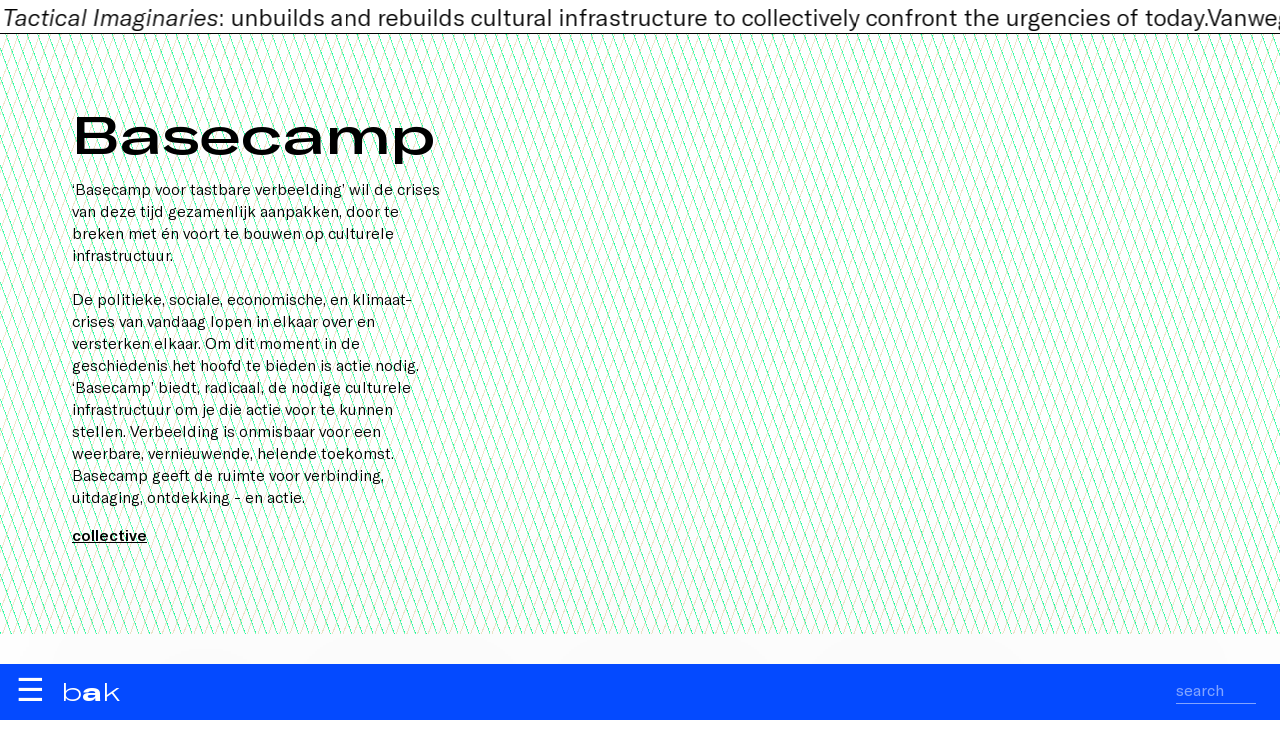

--- FILE ---
content_type: text/html; charset=utf-8
request_url: https://www.bakonline.org/nl/person/femke-herregraven/
body_size: 10752
content:

<!DOCTYPE html>
<html lang="nl">
	<head>
		<meta charset="UTF-8">
		<title>bak</title>
		<meta name="viewport" content="width=device-width, initial-scale=1.0">
		<link rel="stylesheet" href="https://cdnjs.cloudflare.com/ajax/libs/Swiper/10.0.3/swiper-bundle.css">
		<link rel="stylesheet" href="/lib/css/font.css">
		
		<style>.bg0{background:#fff;} .hfg0:hover {color:#fff;}svg.fg0{stroke:#fff;stroke-width:.75px;}.bg1{background:#044aff;} .fg1{color:#044aff;}.hfg1:hover {color:#044aff;}svg.fg1{stroke:#044aff;stroke-width:.75px;}.bg2{background:#1bbb4b;} .fg2{color:#1bbb4b;}.hfg2:hover {color:#1bbb4b;}svg.fg2{stroke:#1bbb4b;stroke-width:.75px;}.bg3{background:#fd3533;} .fg3{color:#fd3533;}.hfg3:hover {color:#fd3533;}svg.fg3{stroke:#fd3533;stroke-width:.75px;}.bg4{background:#04b1dc;} .fg4{color:#04b1dc;}.hfg4:hover {color:#04b1dc;}svg.fg4{stroke:#04b1dc;stroke-width:.75px;}.bg5{background:#dfabe2;} .fg5{color:#dfabe2;}.hfg5:hover {color:#dfabe2;}svg.fg5{stroke:#dfabe2;stroke-width:.75px;}.bg6{background:#000000;} .fg6{color:#000000;}.hfg6:hover {color:#000000;}svg.fg6{stroke:#000000;stroke-width:.75px;}:root {--primary:rgb(255 255 255)}:root {--secondary:rgb(255 255 255 / 25%)}.bg7{background:#ffffff;} .fg7{color:#ffffff;}.hfg7:hover {color:#ffffff;}svg.fg7{stroke:#ffffff;stroke-width:.75px;}.bg15{background:#888888;} .fg15{color:#888888;}.hfg15:hover {color:#888888;}svg.fg15{stroke:#888888;stroke-width:.75px;}.bg16{background:#d9bfb3;} .fg16{color:#d9bfb3;}.hfg16:hover {color:#d9bfb3;}svg.fg16{stroke:#d9bfb3;stroke-width:.75px;}.bg17{background:#ededed;} .fg17{color:#ededed;}.hfg17:hover {color:#ededed;}svg.fg17{stroke:#ededed;stroke-width:.75px;}.bg18{background:#b436c4;} .fg18{color:#b436c4;}.hfg18:hover {color:#b436c4;}svg.fg18{stroke:#b436c4;stroke-width:.75px;}.bg19{background:#fedd00;} .fg19{color:#fedd00;}.hfg19:hover {color:#fedd00;}svg.fg19{stroke:#fedd00;stroke-width:.75px;}.bg21{background:#6f002a;} .fg21{color:#6f002a;}.hfg21:hover {color:#6f002a;}svg.fg21{stroke:#6f002a;stroke-width:.75px;}::-moz-selection{background: rgb(0 0 0 / 25%);color: #fff;} ::selection{background: rgb(0 0 0 / 25%);color: #fff;}  *{box-sizing:border-box;margin:0;padding:0;text-rendering:optimizeLegibility;-webkit-font-smoothing: antialiased;outline:none}  html{} body{font-family:'gtAmerica', sans-serif;font-weight:300;line-height:1.4;color:#000;background:#fff;}  h1, h2, h3, h4, h5, h6, .h1, .h2, .h3, .h4, .h5, .h6{font-weight:400;text-wrap: balance;}  h1, .h1{font-size: 4vw;line-height:1.1;} h2, .h2{font-size: 3rem;line-height:1.1;} h3, .h3{font-size: 2rem;line-height:1.2;} h4, .h4{font-size: 1.5rem;line-height:1.2;} strong, .strong{font-weight:400;}  .p1{font-size: max(2rem, 2vw);} .p2{font-size: max(1.5rem, 1.5vw);} .p3{font-size: max(1.25rem, 1.25vw);} .p4{font-size: max(1.2rem, 1.2vw);} .p5{font-size: max(1rem, 1vw);} .p6{font-size: .8rem;}  strong, .strong{font-weight: 500;} small, .small{font-size:.9rem;} ul{list-style:none;}  .heading{text-wrap: balance;line-height: 1.2}  a{color:inherit;text-decoration: none;} a.ul{text-decoration: underline;text-decoration-thickness: .5px;text-underline-offset: 3px;transition: text-decoration-color .25s;} a.ul:hover, a.ul.active{text-decoration-thickness:2px;text-decoration-color:inherit;} a.tick{transition: translate .5s;display:inline-block;} a.tick:hover{translate:.25em;}  a.button{display: inline-block;font-size: 100%;padding: 1em; min-width: 10em;font-weight: 600;border-radius: 0.25em;transition: .5s;text-transform: uppercase;border: 1px solid;text-align: center;} a.button:hover{background-color:#333;color:#fff;}  a.more{display:block;border:none;text-align:center;font-size:90%;} a.more:hover{background:rgba(151,152,141,.5);} a.arrow{position: relative} a.arrow .arw{width:.5em;height:.5em;} a.tooltip{position:relative} a.tooltip:before{position:absolute;content:attr(data-tt);left:0;top:100%;background:rgb(0 0 0 /75%);color:#fff;padding:.25em;pointer-events:none;opacity:0;transition:opacity .5s;} a.tooltip:hover:before{opacity:1;} a.arw{padding-left:1rem;position:relative;} a.arw:before{content: '';position: absolute;width: .4em;height: .4em;transform: rotate(-135deg);margin-left: -1rem;top: .5rem;border-left: 1px solid;border-bottom: 1px solid;} a.tooltip{position: relative;} a.tooltip:after{content: attr(data-title); background-color: var(--c1); color: #fff; padding: 8px;display: block;position: absolute;top: 100%;top:10em;left: 50%;transform: translateX(-50%);white-space: nowrap;z-index: 1;} a.tooltip:hover:after{} a.download{display:inline-block;min-width:80%;} a.file{margin: 1rem 0; padding:.25em .5em 0.5em .5em;border: 1px solid;display: inline-block;border-radius: .25em;font-size: 1.25rem;line-height: 1.25;} a.file em{display:inline-block;height:50px;width:40px;margin-right:1rem;background:url(/lib/gfx/filez.svg?v=11) no-repeat;border:0;} a.file.pdf em{background-position:0 0;} a.file.doc em{background-position:-40px 0;} a.file.xls em{background-position:-80px 0;} a.file.zip em{background-position:-120px 0;} a.zoom{transition: scale .25s;} a.zoom:hover{scale:1.1} a.footnote{vertical-align: super;font-size:75%;font-weight: bold;}  p.bullet{display:block;margin:1em 0;padding-left:1.5em;font-style:normal;position: relative} p.bullet:before{content:'—';position:absolute;left:0;}  hr{border:none;border-top:.5px solid currentcolor; } hr.inset{margin:.5rem;}  figure img, figure video{width:100%;display: block;}  figure img{transition:opacity 2s;/*box-shadow: 0 0 4vw rgb(0 0 0 / 20%) */} figure.ll img{opacity:.25; } figure.loaded img{opacity:1;} figure figcaption{padding:.5em;font-size: 0.8rem;} figure figcaption strong{font-weight:300;} figure figcaption .author{position: absolute; left: 100%;top: 0;rotate: -90deg;white-space: nowrap;transform-origin: left top;font-size:.75rem;padding-top:.5em;} figure.nocaption figcaption{display:none;} .col figure figcaption, .cc figure figcaption {padding:.5em 0;} .r50{aspect-ratio:2;} .r75{aspect-ratio:4/3;} .r100{aspect-ratio:1;} .r150{aspect-ratio:2/1;} figure.fit{width:100%;height:100%;} figure.fix img{width:100%;height:100%;object-fit:cover;} figure.fix.fit img{width:100%;height:100%;} figure.fix.contain img{object-fit:contain;background:linear-gradient(45deg, #f0f0f0, #fff);}  figure.masthead{height:calc(100vh - 16rem);} figure.masthead img{width:100%;height:100%;object-fit:cover;} figure.masthead figcaption{padding-left:2rem} figure.masthead .author{left: unset;right: 2rem;text-align:right;rotate: 0deg;}  figure.circled{aspect-ratio:1/1;border-radius:100%;overflow:hidden} figure.circled.half{width:50%;} figure.circled.third{width:33.33%;}  figure.shaded img{box-shadow: 0 0 1em rgb(0 0 0 / 10%)} iframe{border:0;width:100%;aspect-ratio:1.6} figure.ytb{position:relative;} figure.ytb:before{position: absolute;content: '';width:20%;height:40%;background: url('/lib/gfx/video_ytb.svg');background-size: cover;top:30%;left:40%;z-index:1;}  .placeholder{background: linear-gradient(45deg, currentColor, #fff)} ul.inline{display:block;} ul.inline li{padding-left:20px;margin:5px 0;background:url(/lib/gfx/arw.svg) no-repeat 0 7px;}  .ellipsis{white-space:nowrap;overflow:hidden;text-overflow:ellipsis;display: block;} .up{text-transform:uppercase} .ucf{text-transform:capitalize}  .row{display:block;clear:both;} .row.inset{margin:0 -.5rem} .row.card{display:flex;} .row.card .card-inner{display:flex;flex-direction:column;} .row.card .card-inner .read{flex-grow:1;}  .col{display:inline-block;vertical-align:top;padding:.5rem;}  .col.m1{width:8.3333333333%;} .col.m2{width:16.6666666667%;} .col.m3{width:25%;} .col.m4{width:33.3333333333%;} .col.m5{width:41.6666666667%;} .col.m6{width:50%;} .col.m7{width:58.3333333333%;} .col.m8{width:66.6666666667%;} .col.m9{width:75%;} .col.m10{width:83.3333333333%;} .col.m11{width:91.6666666667%;} .col.m12{width:100%;}  .col.ll{padding-left:2em;position:relative} .col.ll:before{content:'';position:absolute;left:1rem;top:0;height:100%;border-left:1px solid;} .read{max-width:34em}  .lo{text-transform:lowercase;} .mr{margin-right:1em;} .pd0{padding:.5rem;} .pd{padding:1rem;} .pd2{padding:2rem;} .pd3{padding:3rem;} .pd4{padding:4rem;} .pv{padding:1rem 0;} .pv2{padding:2rem 0;} .pv3{padding:3rem 0;} .ph0{padding:0 .5rem ;} .ph{padding:0 1rem ;} .ph2{padding:0 2rem;} .ph3{padding:0 3rem;} .spacer{height:3rem;} .spacer-100{height:100vh;} .rgt{float:right }  .wfg{color:#fff;} .bfg{color:#000;} .wbg{background:#fff;} .bbg{background:#000;}  .hide{transition: max-height .5s;max-height:0;overflow:hidden;}  ion-icon{vertical-align: bottom;}      *{box-sizing:border-box;margin:0;padding:0;text-rendering: geometricPrecision;} :root{--blue:rgb(14 68 207)} :root{--blue-50:rgb(14 68 207 / 50%)} :root{--blue-75:rgb(14 68 207 / 75%)} :root{--blue-95:rgb(14 68 207 / 95%)}  ::-moz-selection{background: rgb(0 0 0 / 25%); color: #fff;} ::selection{background: rgb(0 0 0 / 50%); color: #fff;} ::placeholder{color:inherit;opacity:1;font-size:inherit;}  header{position:fixed;bottom:0;left:0;width:100vw;color:#fff;font-size:200%;height:3.5rem;z-index:100;} header .header-inner{position:absolute;width:100vw;top:0;z-index:2;height:100%;box-shadow:0 0 10em rgb(0 0 0 / 10%)} header .ftr{position:absolute;bottom:4.5rem;} header .search{position:absolute;bottom:.5rem;right:1rem;z-index:10;} header .search input{color:inherit;padding:.25rem 0;border:none;font-family:inherit;font-size:1rem;outline:none;background:none;border-bottom:1px solid;margin:.5em;float:right;width:5em;transition: width .5s;opacity:.5;transition:opacity .5s;} header .search input:focus{width:10rem;opacity:1;}  header .burger{display:inline-block;margin-right:1rem;user-select: none} header #logo a{display: inline-block;vertical-align: sub;}  header #logo{line-height: 1;white-space: nowrap;padding:.5rem 1rem;display:inline-block;height:100%;cursor: pointer;} header #logo .bakline{user-select:none;display:inline-block;font-size:1.5rem;vertical-align: bottom;line-height:1;} header #logo .bakline .word{display:inline-block;} header #logo .bakline span{display:inline-block;max-width:0;overflow:hidden;transition:max-width .1s;height:1.2em} header #logo .bakline:hover span, header #logo .bakline span.first{max-width:2em;} header #logo .bakline span:nth-child(1){transition-delay:.05s;} header #logo .bakline span:nth-child(2){transition-delay:.1s;} header #logo .bakline span:nth-child(3){transition-delay:.15s;} header #logo .bakline span:nth-child(4){transition-delay:.2s;} header #logo .bakline span:nth-child(5){transition-delay:.25s;} header #logo .bakline span:nth-child(6){transition-delay:.3s;} header #logo .bakline span:nth-child(7){transition-delay:.35s;} header #logo .bakline span:nth-child(8){transition-delay:.4s;} header #logo .bakline span:nth-child(9){transition-delay:.45s;} header #logo .bakline span:nth-child(10){transition-delay:.5s;} header #logo .bakline span:nth-child(11){transition-delay:.55s;} header #logo .bakline span:nth-child(12){transition-delay:.6s;} header #logo .bakline span:nth-child(13){transition-delay:.65s;} header #logo .bakline span:nth-child(14){transition-delay:.7s;} header #logo .bakline span:nth-child(15){transition-delay:.75s;} header #logo .bakline span:nth-child(16){transition-delay:.8s;}  header #search-result{font-size: 1rem;position: absolute;bottom: 3.5rem;right: 0;max-height: calc(100vh - 3.5rem);width: 31.5rem;overflow: auto;z-index: 10;background:#fff;color:#000;} header #search-result .search-result{padding:0 1rem;margin-bottom:1rem;} header #search-result h3{font-size:150%;line-height: 1.1;} header #search-result .highlight{background:rgba(255,255,0, .25); }  header nav{position:absolute;width:100vw;top:3.5rem;transition:transform .25s;padding:1rem;z-index:1;background:#fff;font-weight: 400;} header nav > ul{list-style:none;height:100%;overflow:scroll;padding-bottom:3rem;} header nav > ul > li > a{line-height:1;user-select:none;padding:.5rem 0;display:inline-block;min-width:12em;}   footer #mc_embed_signup{} footer #mc_embed_signup .mc-field-group{display:inline-block;margin:.5rem .5rem 0 0;width:calc(25% - .25rem);}   footer #mc_embed_signup .mc-field-group input{font-family:inherit;border: none; border-bottom: 1px solid;color: inherit;display: block;width:100%; margin-bottom: .5rem;  padding: .5rem 0;font-size:1rem;} footer #mc_embed_signup input[type=submit]{display:inline-block;padding:.5rem;border:none;cursor:pointer;font-size:1rem;margin:1rem 0;}  .bc a{padding:0 .5em;} main{min-height:100vh;}  footer a.sb{display: inline-block; }  ul.sub li{display:inline-block;} ul.sub li:after{content:'|';translate:-.25em;display: inline-block;} ul.sub li:last-child:after{content:'';}  ul.sub li a{padding:.5em .5em .5em 0;} ul.sub li a.active{text-decoration: underline;text-decoration-thickness: 2px;text-underline-offset: 0.11em;}  .blocks{counter-reset:counter;} .footnote_ref{display:block;margin-bottom:1rem;padding-left:2rem;position:relative;cursor:pointer;} .footnote_ref:before{position:absolute;left:0;counter-increment: counter;content: counter(counter);font-weight:600;}  .filters li.f{transition:opacity .25s;cursor:pointer;padding:.5em 0} .filters li.f a{pointer-events: none;} .filters:hover li.f, .filters:has(li.active) li.f{opacity:.25} .filters li.f:hover, .filters li.active{opacity:1 !important} .filters li.s{float:right;} .filters .search.local{color:inherit;font-size: inherit;background: none;border: none;border-bottom: .5px solid;line-height: 1.5}  .m7{width:58.3333333333%;} .m8{width:66.6666666667%;} .m9{width:75%;} .m10{width:83.3333333333%;} .m11{width:91.6666666667%;} .m12{width:100%;}  .offset-m1{margin-left:8.3333333333%;} .offset-m2{margin-left:16.6666666667%;} .offset-m3{margin-left:25%;} .offset-m4{margin-left:33.3333333333%;} .offset-m5{margin-left:41.6666666667%;} .offset-m6{margin-left:50%;}  .ref{min-height:6rem;} .ref .ref-inner{position:sticky;top:50vh;padding-right:2rem;} .title{position:sticky;top:4rem} nav .lb{position: absolute;top:1rem;right:2rem;} .lb a{opacity:.25;transition: opacity .5s} .lb a.active, .lb a:hover{opacity:1}  main{} main.hp{height:100vh;} article{min-height:100vh;padding-bottom:20vh;} audio{width:100%;} audio::-webkit-media-controls-panel{background: #fff}  .cc{width:100%;max-width:80rem;margin:0 auto;padding:0 1rem;} .c0{width:100%;max-width:50rem;margin:0 auto;padding:0 1rem;} .spacer{height:8rem;} .spacer-0{height:4rem;} .read.c{margin:0 auto;color:#000;}  /* .ctr{text-align:center;} .rgt{text-align:right;} .lft{text-align:left;}*/ .frgt{float:right} .mb0{margin-bottom:.5rem;display: block;} .mb{margin-bottom:1rem;display: block;} .mb2{margin-bottom:2rem;display: block;} .mb3{margin-bottom:3rem;display: block;} .dat{font-size:1rem;float:right;margin-top:.3rem} .wbg{background:#fff;} .wfg{color:#fff !important;} .bbg{background:#000;} .bfg{color:#000;} .bbg{background:var(--blue);} .bfg{color:var(--blue)}  .fp{width:100vw;height:calc(100vh - 3.5rem);}  .fp .txt{position: absolute;right:1rem;top:1rem;background:var(--blue);color:#fff;padding:1rem;width:20rem;} .fp .fit{width:100%;height:100%;} .fp .fit iframe{width:100%;height:100%;aspect-ratio:unset;} .arw{display: inline-block;width: 0.4em;height: 0.4em;border-width: 1px 1px 0 0;border-style: solid;rotate: 45deg;translate: -0.4em 0;position: relative;transform-origin: bottom right;}  .itmz{display:block;margin-bottom:2rem;} .lc{text-transform: lowercase} .uc{text-transform: uppercase} .pd0{padding:.5rem;} .pd{padding:1rem;} .pd2{padding:2rem;} .pd3{padding:3rem;} .pd4{padding:4rem;} .pv{padding:1rem 0;} .ph{padding:0 1rem;} .tag{padding: 0.15em 1em 0.25em 1em;border-radius: 1em;margin-right:.5em}  .flex-center{display: flex;align-items: center;justify-content: center;} .max-6{display: -webkit-box; -webkit-line-clamp: 3; -webkit-box-orient: vertical; overflow: hidden;} .hide{display:none;}  .pd{padding:.5rem;}  .filter-menu{position: sticky;top: 3rem;z-index: 100;padding:1rem 0;} .search.local{position:relative;font-size:.8rem} .search.local input{border:none;background:none;display:inline-block;padding:.5rem 1em .5em 0;border-radius:none;color:inherit;outline:none;border-bottom:1px solid;opacity:.5;transition:opacity .5s} .search.local input:focus{opacity:1} .search.local:after{position:absolute;content:'⚲';rotate:45deg;right:0;top:.5em}  ul.fltrz{list-style: none;} ul.fltrz li{display:inline-block;vertical-align: top;margin-right:.5rem;font-size:.8rem;} ul.fltrz li a{display:block;opacity:.75;transition: opacity .25s, scale .25s;text-decoration:none;padding:.15em 1em .25em 1em;border:1px solid; max-width:12rem;overflow:hidden;text-overflow: ellipsis;white-space:nowrap;border-radius:1.5em} ul.fltrz li a:hover{opacity: 1;scale:1.1} ul.fltrz li a.active{opacity: 1;} ul.fltrz input{padding:.5rem;font-size: 1rem;border:1px solid;outline:none;}  .vi{position: sticky;top:1rem;left:1rem;} .swiper{aspect-ratio:2/1} .swiper .cell{height:100%;display: inline-block} .swiper .cell figure{height:100%;} .swiper .cell figure img{height:100%;width:auto} /*hp*/   .pg-hdr{position:fixed;top:0;left:0;width:100vw;height:2.75rem;z-index:101;background:#fff;user-select: none;}   .pg-hdr .inner{display:flex;align-items:stretch;height:3rem;line-height: 1;padding:.75rem .75rem .75rem .75rem;}   .pg-hdr .inner .c{flex:1;position:relative;padding:.25em 1em}    .pg-hdr .lb{display:inline-block}    .ticker{position: relative; width: 100vw; overflow: hidden; }   .ticker .ticker-inner{width: 100vw; display: flex; flex-direction: row; white-space: nowrap; }   .ticker .ticker-inner div:nth-child(1){animation: animate 100s linear infinite; animation-delay: -100s; padding-left:.5em;}   .ticker .ticker-inner div:nth-child(2){animation: animate2 100s linear infinite; animation-delay: -50s; padding-left:.5em;}      @keyframes animate{     0%{transform: translateX(100%); }     100%{transform: translateX(-100%); }   }   @keyframes animate2{     0%{transform: translateX(0%); }     100%{transform: translateX(-200%); }   }      .cld{overflow:auto;text-overflow: ellipsis;white-space:nowrap;border-bottom: 1px solid;}   .cld .cld-item{display:inline-block;padding:1rem;line-height: 1;}   .cld a:hover{color:#fff;}   .tiles{padding:2px}   .tile{display:inline-block;vertical-align: top;padding:2px;width:25%; aspect-ratio:2/1; }      .tile.sz4{width:100%}   .tile.sz3{width:50%}   .tile.sz2{width:33.333333333%}   .tile.sz1{width:20%}   .tile.sz0{width:16.6666666667%}      .tile .tile-inner{container-type:size;display:flex;flex-direction:column;position:relative;color:#fff;cursor:pointer;transition:background .5s;width:100%;height:100%}   .tile .hdr{display:flex;font-size:.75rem;padding-bottom:0;}   .tile .ctr{flex:1;overflow:hidden}   .tile .ftr{display:flex;font-size:.75rem;}      .tile .l{}   .tile .c{flex:1;}   .tile .ftr .c:before{content:'';border-bottom:1px solid;display:block;margin:.75em}   .tile .r{}      .tile .fg{   position: absolute;     display: flex;     flex: 1;     z-index: 2;     flex-direction: column;     height: 100%;}   .tile .bg{position: absolute; width: 100%; height: 100%;mix-blend-mode:multiply;transition:opacity .5s;}   .tile .bg figure{width: 100%; height: 100%;filter: grayscale(1) contrast(3);opacity: .75}   .tile .bg figure img{width: 100%; height: 100%;object-fit:cover;}   .tile .sub{opacity:0;transition:opacity 1s;}   .tile h3{font-size:7cqw;line-height: 1.1;margin-bottom:.1em}   .tile .p2{font-size:4cqw}      .aside{position: sticky;top:0;}     .swiper{width:100%;aspect-ratio:2/1}   .swiper-slide{width:auto !important;}   .swiper-slide img{width:auto !important;height:100%}    div.gridlines{    position:relative;   background: repeating-linear-gradient(     -70deg,     #fde,     #fde 1px,     transparent 1px,     transparent 10px   );        animation: hueLoop 10s infinite linear;   }      div.gridlines:before{    content:'';     height: 100%;     width:100%;     top:0;left:0;     position:absolute;   background: repeating-linear-gradient(     70deg,     #fdc,     #fd0 1px,     transparent 1px,     transparent 10px   );   z-index:-1;   }      @keyframes hueLoop{    0%{      filter: hue-rotate(0deg); /* Start at 0 degrees */     }     100%{      filter: hue-rotate(360deg); /* Rotate through all hues (full spectrum) */     }   }    /*hp*/  @media (hover: hover){  header:before{content:'';background:rgba(0,0,0,.85);position:fixed;width:100vw;height:100vh;left:0;top:0;pointer-events: none;opacity: 0;transition:opacity .5s;}   header:hover:before{opacity: 1;}   header:hover nav, header nav.active{transform:translate(0, -100%)}      .zoom{overflow: hidden}   .zoom img{transition: .5s;}   .zoom:hover img{scale:1.05;}   .tile:hover .sub{opacity:1;}   .tile:hover .bg{opacity:0;}   .ticker a{transition:color .5s;}   .ticker a.hover{color:#fff;} }  @media (max-width: 1240px){  .t1{width:8.3333333333%;}   .t2{width:16.6666666667%;}   .t3{width:25%;}   .t4{width:33.3333333333%;}   .t5{width:41.6666666667%;}   .t6{width:50%;}   .t7{width:58.3333333333%;}   .t8{width:66.6666666667%;}   .t9{width:75%;}   .t10{width:83.3333333333%;}   .t11{width:91.6666666667%;}   .t12{width:100%;} }   @media (min-width: 740px){  header nav > ul li ul{display:inline-block;vertical-align: middle;max-width: 0;overflow: hidden;transition: max-width .5s;white-space: nowrap;font-size:80%}   header nav > ul li:hover ul{max-width: 100vw;}      header nav > ul li ul li{display: inline-block;margin-right: .5em;overflow:hidden;}      header nav > ul li ul li:after {content:' | ';}    header nav > ul li ul li:last-child:after {content:'';}    header nav > ul li ul li a{}   header nav > ul li ul li a.active{border:3px solid transparent !important;transition:.5s;}   header nav > ul li ul li:hover a{color:#000;}   header nav > ul li ul li a .arw{display:none;}      .masthead .bc{position: fixed;left:0;mix-blend-mode: revert;text-shadow: 0 0 .25em rgb(0 0 0 / 25%);}   .masthead .hero{position: fixed;left:0;width:100vw;height:100vh;z-index:-1}   .masthead .hero figure{width:100%;height:100%;object-fit: cover}   .masthead .hero figure img{width:100%;height:100%;object-fit:cover;display:block;}  .masthead .hero figure figcaption {       position: absolute;    bottom: 4rem;    right: 1rem;    width: max(10vw, 10rem);}   .masthead .inner{translate:0 25vh;box-shadow:0 0 4em rgb(0 0 0 / 5%);min-height: 30vh;margin-bottom: 25vh;}      .masthead .hero video{   width: 100vw;   height: 100vh;    object-fit: cover;} }  @media (max-width: 740px){  body{margin-top:3.5rem;}   body.nav-active header nav{transform:translate(100vw, 0)}   body.nav-active span:nth-child(1){scale:0}   body.nav-active span:nth-child(2){rotate:45deg}   body.nav-active span:nth-child(3){rotate:-45deg}   body.nav-active span:nth-child(4){scale:0}      h2{font-size:1.25rem;}   h1, .h1{font-size: 2.5rem;line-height: 1;margin-bottom:.25em;}   h2, .h2{font-size: 1.5rem}   h3, .h3{font-size: 1.25rem;}   h4, .h4{font-size: 1.25rem;}   header ul li a{font-size:1rem;}   header ul li a.main{font-size:1.5rem;}      header nav > ul li ul{}   header .logo.pd{padding:1rem 0}   header{position: fixed;top: 0;left:0;right:0;bottom:unset;background:var(--bg);padding:1rem;z-index:100;height:3.5rem;transition:max-height .5s;}   header .header-inner{position:absolute;left:0rem;right:0rem;z-index:9;}   header .search{bottom: unset;top:.25rem;}      header nav{position:fixed;top:0;left:-100vw;width:100vw;bottom:0;padding:1rem;padding-top:4rem;transition:left .5s;margin-top:3.5rem;}   header nav.active{left:0;}   header nav ul{list-style:none}   header nav > ul > li{border-bottom:1px solid;}   header nav > ul > li > ul{padding-left:50%;translate: 0 -1em}   header nav ul li a{padding:.5rem 0;display:block;}      main{width:100vw;overflow:hidden;}      .pg-hdr{top:3.5rem !important;}    .col, .cls{width:100% !important;}   .s1{width:8.3333333333%;}   .s2{width:16.6666666667%;}   .s3{width:25%;}   .s4{width:33.3333333333%;}   .s5{width:41.6666666667%;}   .s6{width:50%;}   .s7{width:58.3333333333%;}   .s8{width:66.6666666667%;}   .s9{width:75%;}   .s10{width:83.3333333333%;}   .s11{width:91.6666666667%;}   .s12{width:100%;}   .offset-m1{margin-left:0;}   .offset-m2{margin-left:0;}   .offset-m3{margin-left:0;}      .p1{font-size:2.5rem;line-height: 1.2;}   .p2{font-size:2rem;}   .p3{font-size:1.5rem;font-weight: 300}   .p4{font-size:1rem;font-weight: 300}   .p5{font-size: .8rem;}   .pd0{padding:.5rem;}   .pd{padding:1rem;}   .row{margin-bottom: 1rem;}   .col{width:100%; padding: 0 1rem;}   .tc .t{border-bottom: 2px solid #ffbf42;}    .tc .t .toggle:before{border-top:2px solid;border-right:2px solid;}   .tc.active .c{border-bottom: none;}   .up{text-transform: uppercase}   .p1{font-size:1.5rem}   .p2{font-size:1.1rem;}   .p3{font-size:.9rem}   .p4{font-size:.8rem}   .cc{padding:0rem;}   .c0{padding:1rem;}      .tiles .tile{width:100%;}      .masthead .bc{}   .masthead .hero figure,.masthead .hero video{aspect-ratio:4/3;max-height:100vw;display:block;}   .masthead .hero figure img{width:100%;height:100%;object-fit:cover;}   .hero .block.video{height: 100%;margin: 0}   .hero .block.video video{height:100%;width:100%;object-fit:cover;}   .masthead .inner{min-height:100vw}       .pd{padding:.5rem;}   .pd2{padding:1rem;}    }  @media print{    /* styles here */          header{display:none;}     .hero{display:none;}     .bc{display:none;}     .masthead .inner{translate:unset;margin-bottom:0;background:#def;min-height:unset;} }  </style>
		<link rel="stylesheet" type="text/css" href="https://cdn.jsdelivr.net/npm/swiper@11/swiper-bundle.min.css">
		<link rel="apple-touch-icon" sizes="180x180" href="/lib/ico/apple-touch-icon.png">
		<link rel="icon" type="image/png" sizes="32x32" href="/lib/ico/favicon-32x32.png">
		<link rel="icon" type="image/png" sizes="16x16" href="/lib/ico/favicon-16x16.png">
		<link rel="manifest" href="/lib/ico/site.webmanifest">
		<link rel="mask-icon" href="/lib/ico/safari-pinned-tab.svg" color="#004aff">
		<link rel="shortcut icon" href="/lib/ico/favicon.ico">
		<meta name="msapplication-TileColor" content="#004aff">
		<meta name="msapplication-config" content="/lib/ico/browserconfig.xml">
		<meta name="theme-color" content="#ffffff">
		
		<meta name="Robots" content="index, follow">
		<meta property="og:title" content="bak">
		<meta property="og:type" content="article">
		<meta property="og:description" content="BAK, basis voor actuele kunst, Utrecht is een toonaangevend internationaal platform voor theoretisch-geïnformeerde, politiek-gedreven kunst en experimenteel onderzoek. ">
		<meta property="og:url" content="https://bakonline.org/nl/">
		<meta property="og:image" content="https://bakonline.org/lib/gfx/logo.png">
		<meta property="og:site_name" content="bak">
		<meta name="description" content="BAK, basis voor actuele kunst, Utrecht is een toonaangevend internationaal platform voor theoretisch-geïnformeerde, politiek-gedreven kunst en experimenteel onderzoek. ">	</head>
	<body class='fg1 bg7'>
		<main>
			<div class='wbg fg7' style='min-height:100vh'><div class='ticker p2 fg6'><div class='ticker-inner pv0'><div><em>Basecamp for Tactical Imaginaries</em>: unbuilds and rebuilds cultural infrastructure to collectively confront the urgencies of today.Vanwege renovatiewerkzaamheden is het gebouw gesloten; op 8 september openen we opnieuw met een nieuw programma. Voor updates en aankomende evenementen, bezoek deze website.</div><div><em>Basecamp for Tactical Imaginaries</em>: unbuilds and rebuilds cultural infrastructure to collectively confront the urgencies of today.Vanwege renovatiewerkzaamheden is het gebouw gesloten; op 8 september openen we opnieuw met een nieuw programma. Voor updates en aankomende evenementen, bezoek deze website.</div></div></div><hr class='fg6'><div class='gridlines pd2'><div class='c2 pd2 fg6 bb'><div class='row'><div class='col m4'><h1 class='gta_xp_m mb'>Basecamp</h2><p class='p5 mb'>‘Basecamp voor tastbare verbeelding’ wil de crises van deze tijd gezamenlijk aanpakken, door te breken met én voort te bouwen op culturele infrastructuur.<br />
<br />
De politieke, sociale, economische, en klimaat-crises van vandaag lopen in elkaar over en versterken elkaar. Om dit moment in de geschiedenis het hoofd te bieden is actie nodig. ‘Basecamp’ biedt, radicaal, de nodige culturele infrastructuur om je die actie voor te kunnen stellen. Verbeelding is onmisbaar voor een weerbare, vernieuwende, helende toekomst. Basecamp geeft de ruimte voor verbinding, uitdaging, ontdekking - en actie.</p> <div class='mb p5 strong'><a href='/en/basecamp/collective/' class='ul'>collective</a></div><div class='collective'></div></div><div class='col m4'> </div><div class='col m4'> </div></div></div></div><div class='tiles'><div class='tile sz3'><div class='tile-inner bg1'><div class='fg'><div class='hdr pd'><div class='l'>Programma</div><div class='c'></div><div class='r'> </div></div><div class='ctr pd'><h3><a href='/nl/actueel+en+verwacht/programma/bericht+van+de+raad+van+toezicht+van+bak+++maria+hlavajova+neemt+afscheid+van+bak++basis+voor+actuele+kunst++utrecht/'> Bericht van de Raad van Toezicht van BAK:  Maria Hlavajova neemt afscheid van BAK, basis voor actuele kunst, Utrecht</a></h3><div class='sub p2'></div></div><div class='ftr pd'><div class='l'>1 April 2025</div><div class='c'></div><div class='r'>30 June 2025</div></div></div><div class='bg'><figure class='fix r75 cover'><picture><img src='/files/t/prg.550.tpj_bak_propositions9_workingingroupsactinginnetworks_web_03.webp' alt='prg.550.tpj_bak_propositions9_workingingroupsactinginnetworks_web_03.webp' class='lazy'></picture></figure></div></div></div><div class='tile sz3'><div class='tile-inner bg1'><div class='fg'><div class='hdr pd'><div class='l'>Programma</div><div class='c'></div><div class='r'> </div></div><div class='ctr pd'><h3><a href='/nl/actueel+en+verwacht/programma/bak+presenteert+basecamp+for+tactical+imaginaries++building+cultural+infrastructure+anew/'>BAK presenteert Basecamp for Tactical Imaginaries: Building Cultural Infrastructure Anew</a></h3><div class='sub p2'>BAK, basis voor actuele kunst, Utrecht staat aan het begin van een nieuwe fase en begint deze met een periode van zes maanden van denken en plannen.</div></div><div class='ftr pd'><div class='l'>1 January 2025</div><div class='c'></div><div class='r'>30 June 2025</div></div></div><div class='bg'><figure class='fix r75 cover'><picture><img src='/files/t/prg.521.2019_2020_tftny_tentoonstelling_chloebass_fototomjanssen_4_1.webp' alt='prg.521.2019_2020_tftny_tentoonstelling_chloebass_fototomjanssen_4_1.webp' class='lazy'></picture></figure></div></div></div><div class='tile sz2'><div class='tile-inner bg1'><div class='fg'><div class='hdr pd'><div class='l'>Programma</div><div class='c'></div><div class='r'> </div></div><div class='ctr pd'><h3><a href='/nl/actueel+en+verwacht/programma/climate+propagandas+congregation/'>Climate Propagandas Congregation</a></h3><div class='sub p2'>Een tweedaagse bijeenkomst om gezamenlijk vormen van collectief overleven – <em>in</em> en <em>ondanks</em> de huidige uitstervingsoorlogen – te verbeelden en te propageren.</div></div><div class='ftr pd'><div class='l'>14 December 2024</div><div class='c'></div><div class='r'>15 December 2024</div></div></div><div class='bg'><figure class='fix r75 cover'><picture><img src='/files/t/prg.544.003.webp' alt='prg.544.003.webp' class='lazy'></picture></figure></div></div></div><div class='tile sz1'><div class='tile-inner bg1'><div class='fg'><div class='hdr pd'><div class='l'>Prospections</div><div class='c'></div><div class='r'> </div></div><div class='ctr pd'><h3><a href='/nl/onderzoek+en+publicaties/prospections/a+feminist+reading+of+debt++excerpts+/'>A Feminist Reading of Debt (excerpts)</a></h3></div><div class='ftr pd'><div class='l'>22 April 2024</div><div class='r'></div></div></div><div class='bg'><figure class='fix r75 '><picture><img src='/files/t/psp.94.whatsapp_image_20240428_at_165854.webp' alt='psp.94.whatsapp_image_20240428_at_165854.webp' class='lazy'></picture></figure></div></div></div><div class='tile sz1'><div class='tile-inner bg1'><div class='fg'><div class='hdr pd'><div class='l'>Prospections</div><div class='c'></div><div class='r'> </div></div><div class='ctr pd'><h3><a href='/nl/onderzoek+en+publicaties/prospections/debt+and+study/'>Debt and Study</a></h3></div><div class='ftr pd'><div class='l'>15 April 2024</div><div class='r'></div></div></div><div class='bg'><figure class='fix r75 '><picture><img src='/files/t/psp.93.fred_moten_and_stefano_harney.webp' alt='psp.93.fred_moten_and_stefano_harney.webp' class='lazy'></picture></figure></div></div></div><div class='tile sz1'><div class='tile-inner bg1'><div class='fg'><div class='hdr pd'><div class='l'>Prospections</div><div class='c'></div><div class='r'> </div></div><div class='ctr pd'><h3><a href='/nl/onderzoek+en+publicaties/prospections/scholar+activists+in+the+mix/'>Scholar-Activists in the Mix</a></h3></div><div class='ftr pd'><div class='l'>21 May 2024</div><div class='r'></div></div></div><div class='bg'><figure class='fix r75 '><picture><img src='/files/t/psp.99.tpj_bak_usufructuaries_of_earth__convention_day_1_web_24.webp' alt='psp.99.tpj_bak_usufructuaries_of_earth__convention_day_1_web_24.webp' class='lazy'></picture></figure></div></div></div><div class='tile sz1'><div class='tile-inner bg1'><div class='fg'><div class='hdr pd'><div class='l'>Prospections</div><div class='c'></div><div class='r'> </div></div><div class='ctr pd'><h3><a href='/nl/onderzoek+en+publicaties/prospections/reading+the+dead++a+black+feminist+poethical+reading+of+global+capital/'>Reading the Dead: A Black Feminist Poethical Reading of Global Capital</a></h3></div><div class='ftr pd'><div class='l'>30 April 2024</div><div class='r'></div></div></div><div class='bg'><figure class='fix r75 '><picture><img src='/files/t/psp.95.screenshot_20240502_at_125227.webp' alt='psp.95.screenshot_20240502_at_125227.webp' class='lazy'></picture></figure></div></div></div><div class='tile sz1'><div class='tile-inner bg1'><div class='fg'><div class='hdr pd'><div class='l'>Prospections</div><div class='c'></div><div class='r'> </div></div><div class='ctr pd'><h3><a href='/nl/onderzoek+en+publicaties/prospections/palestine+++the+commons++or++marx+++the+musha+a/'>Palestine & the Commons: Or, Marx & the Musha’a</a></h3></div><div class='ftr pd'><div class='l'>8 April 2024</div><div class='r'></div></div></div><div class='bg'><figure class='fix r75 '><picture><img src='/files/t/psp.88.chart_for_the_usership_of_land.webp' alt='psp.88.chart_for_the_usership_of_land.webp' class='lazy'></picture></figure></div></div></div><div class='tile sz0'><div class='tile-inner bg1'><div class='fg'><div class='hdr pd'><div class='l'>Prospections</div><div class='c'></div><div class='r'> </div></div><div class='ctr pd'><h3><a href='/nl/onderzoek+en+publicaties/prospections/riot+now++square++street++commune/'>Riot Now: Square, Street, Commune</a></h3></div><div class='ftr pd'><div class='l'>10 April 2024</div><div class='r'></div></div></div><div class='bg'><figure class='fix r75 '><picture><img src='/files/t/psp.90.screenshot_20240413_at_102852.webp' alt='psp.90.screenshot_20240413_at_102852.webp' class='lazy'></picture></figure></div></div></div><div class='tile sz0'><div class='tile-inner bg1'><div class='fg'><div class='hdr pd'><div class='l'>Programma</div><div class='c'></div><div class='r'> </div></div><div class='ctr pd'><h3><a href='/nl/actueel+en+verwacht/programma/talent+schuift+aan/'>TALENT SCHUIFT AAN</a></h3></div><div class='ftr pd'><div class='l'>21 September 2024</div><div class='r'></div></div></div><div class='bg'><figure class='fix r75 cover'><picture><img src='/files/t/prg.537.dzt_talent_schuift_aan_flier_ig10.webp' alt='prg.537.dzt_talent_schuift_aan_flier_ig10.webp' class='lazy'></picture></figure></div></div></div><div class='tile sz0'><div class='tile-inner bg1'><div class='fg'><div class='hdr pd'><div class='l'>Programma</div><div class='c'></div><div class='r'> </div></div><div class='ctr pd'><h3><a href='/nl/actueel+en+verwacht/programma/utopia+art+politics+sessions/'>Utopia*Art*Politics Sessions</a></h3></div><div class='ftr pd'><div class='l'>3 July 2024</div><div class='c'></div><div class='r'>5 July 2024</div></div></div><div class='bg'><figure class='fix r75 cover'><picture><img src='/files/t/prg.522.old_new_suns_felipe_viveros.webp' alt='prg.522.old_new_suns_felipe_viveros.webp' class='lazy'></picture></figure></div></div></div><div class='tile sz0'><div class='tile-inner bg1'><div class='fg'><div class='hdr pd'><div class='l'>Programma</div><div class='c'></div><div class='r'> </div></div><div class='ctr pd'><h3><a href='/nl/actueel+en+verwacht/programma/day+for+palestine/'>DAY FOR PALESTINE</a></h3></div><div class='ftr pd'><div class='l'>9 June 2024</div><div class='r'></div></div></div><div class='bg'><figure class='fix r75 cover'><picture><img src='/files/t/prg.513.t12030_10.webp' alt='prg.513.t12030_10.webp' class='lazy'></picture></figure></div></div></div><div class='tile sz0'><div class='tile-inner bg1'><div class='fg'><div class='hdr pd'><div class='l'>Programma</div><div class='c'></div><div class='r'> </div></div><div class='ctr pd'><h3><a href='/nl/actueel+en+verwacht/programma/pride+at+bak++queer+filmprogramma/'>Pride at BAK: Queer Filmprogramma</a></h3></div><div class='ftr pd'><div class='l'>2 June 2024</div><div class='r'></div></div></div><div class='bg'><figure class='fix r75 cover'><picture><img src='/files/t/prg.514.screenshot_20240530_screenshot.webp' alt='prg.514.screenshot_20240530_screenshot.webp' class='lazy'></picture></figure></div></div></div></div></div>		</main>
		<footer class='fg1 bg7'>
			<div class='cc'><div class='spacer-0'></div><div class='row'><div class='col m3'>De activiteiten van BAK, basis voor actuele kunst, Utrecht worden mogelijk gemaakt door de structurele financiële steun van het <strong>Ministerie van Onderwijs, Cultuur en Wetenschap</strong> en de <strong>Gemeente Utrecht</strong>.</div><div class='col m3'>BAK, BASIS VOOR ACTUELE KUNST<br />
<a href='https://goo.gl/maps/A8bUFKkQGPVTLXid7' target='_blank' class='ul'>Pauwstraat 13A<br />
Utrecht</a><br />
<br />
+31 (0)30 2316125<br />
<a  href="mailto:&#105;&#110;&#102;&#111;&#64;&#98;&#97;&#107;&#111;&#110;&#108;&#105;&#110;&#101;&#46;&#111;&#114;&#103;" class='ul mail'>&#105;&#110;&#102;&#111;&#64;&#98;&#97;&#107;&#111;&#110;&#108;&#105;&#110;&#101;&#46;&#111;&#114;&#103;</a></div><div class='col m3'>OPENINGSTIJDEN:<br />
Woensdag tot zondag<br />
van 12.00 tot 18.00 uur</div><div class='col m3'><div class='p2'><a href='https://instagram.com/bakbasis' class='sb' title='Volg bak via instagram' target='_blank'><ion-icon name='logo-instagram'></ion-icon></a> <a href='' class='sb' title='Volg bak via youtube' target='_blank'><ion-icon name='logo-youtube'></ion-icon></a> <a href='' class='sb' title='Volg bak via linkedin' target='_blank'><ion-icon name='logo-linkedin'></ion-icon></a> </div><br />
© BAK, basis voor actuele kunst</div></div><div class='spacer'></div></div>		</footer>
		<header>
			<nav class='fg1 bg7'><ul><li class='b12'><a href='/nl/actueel+en+verwacht/' class='' title='Actueel en Verwacht'>Actueel en Verwacht</a><ul><li class='b2'><a href='/nl/actueel+en+verwacht/programma/' class='' title='Programma'>Programma</a></li><li class='b3'><a href='/nl/actueel+en+verwacht/langlopende+projecten/' class='' title='Langlopende projecten'>Langlopende projecten</a></li><li class='b9'><a href='/nl/actueel+en+verwacht/video+archief/' class='' title='Video archief'>Video archief</a></li></ul></li><li class='b13'><a href='/nl/onderzoek+en+publicaties/' class='' title='Onderzoek en Publicaties'>Onderzoek en Publicaties</a><ul><li class='b4'><a href='/nl/onderzoek+en+publicaties/publicaties/' class='' title='Publicaties'>Publicaties</a></li><li class='b8'><a href='/nl/onderzoek+en+publicaties/prospections/' class='' title='Prospections'>Prospections</a></li></ul></li><li class='b14'><a href='/nl/fellowship+en+leren/' class='' title='Fellowship en Leren'>Fellowship en Leren</a><ul><li class='b0'><a href='/nl/fellowship+en+leren/fellowship+for+situated+practice/' class='' title='Fellowship for Situated Practice'>Fellowship for Situated Practice</a></li><li class='b0'><a href='/nl/fellowship+en+leren/young+fellows/' class='' title='Young Fellows'>Young Fellows</a></li><li class='b6'><a href='/nl/fellowship+en+leren/studies/' class='' title='Studies'>Studies</a></li><li class='b0'><a href='/nl/fellowship+en+leren/vo+mbo/' class='' title='VO & MBO'>VO & MBO</a></li></ul></li><li class='b15'><a href='/nl/community+en+praktijk/' class='' title='Community en Praktijk'>Community en Praktijk</a><ul><li class='b10'><a href='/nl/community+en+praktijk/community+portal/' class='' title='Community portal'>Community portal</a></li><li class='b5'><a href='/nl/community+en+praktijk/deelnemers/' class='' title='Deelnemers'>Deelnemers</a></li></ul></li><li class='b16'><a href='/nl/over+bak/' class='' title='Over BAK'>Over BAK</a><ul><li class='b0'><a href='/nl/over+bak/bezoekersinformatie/' class='' title='Bezoekersinformatie'>Bezoekersinformatie</a></li><li class='b0'><a href='/nl/over+bak/team/' class='' title='Team'>Team</a></li><li class='b0'><a href='/nl/over+bak/ruimte+huren/' class='' title='Ruimte huren'>Ruimte huren</a></li><li class='b0'><a href='/nl/over+bak/anbi/' class='' title='ANBI'>ANBI</a></li></ul></li></ul><div class='lb'><a href='/nl?refresh=true' class='active'>nl</a> / <a href='/en?refresh=true'>en</a> </div></nav>
			<div class='header-inner fg7 bg1'>
				<div id='logo'><div class='burger'>☰</div><a href='/nl'><div class='bakline'><div class='word gta_xp_l'><span class='first'>b</span><span class=''>a</span><span class=''>s</span><span class=''>i</span><span class=''>s</span><span>&nbsp;</span></div><div class='word gta_c'><span class=''>f</span><span class=''>o</span><span class=''>r</span><span>&nbsp;</span></div><div class='word gta_xp_b'><span class='first'>a</span><span class=''>c</span><span class=''>t</span><span class=''>i</span><span class=''>v</span><span class=''>i</span><span class=''>s</span><span class=''>t</span><span>&nbsp;</span></div><div class='word gta_xp_l'><span class='first'>k</span><span class=''>n</span><span class=''>o</span><span class=''>w</span><span class=''>i</span><span class=''>n</span><span class=''>g</span><span>&nbsp;</span></div></div></a></div>
				
				<div id='search-result'></div>
				<div class='search'>
					<input type='text' placeholder='search'>
				</div>
			</div>
		</header>
		<script type="module" src="https://unpkg.com/ionicons@5.5.2/dist/ionicons/ionicons.esm.js"></script>
		<script nomodule src="https://unpkg.com/ionicons@5.5.2/dist/ionicons/ionicons.js"></script>
		<script src="https://cdnjs.cloudflare.com/ajax/libs/jquery.isotope/3.0.6/isotope.pkgd.min.js"></script>
		<script type="text/javascript" src="https://cdn.jsdelivr.net/npm/swiper@11/swiper-bundle.min.js"></script>
		<script defer src='/lib/js/functions.js'></script>
		
		<!-- 100% privacy-first analytics -->
		<script async defer src="https://scripts.simpleanalyticscdn.com/latest.js"></script>
		<noscript><img src="https://queue.simpleanalyticscdn.com/noscript.gif" alt="" referrerpolicy="no-referrer-when-downgrade" /></noscript>
	</body>
</html>
